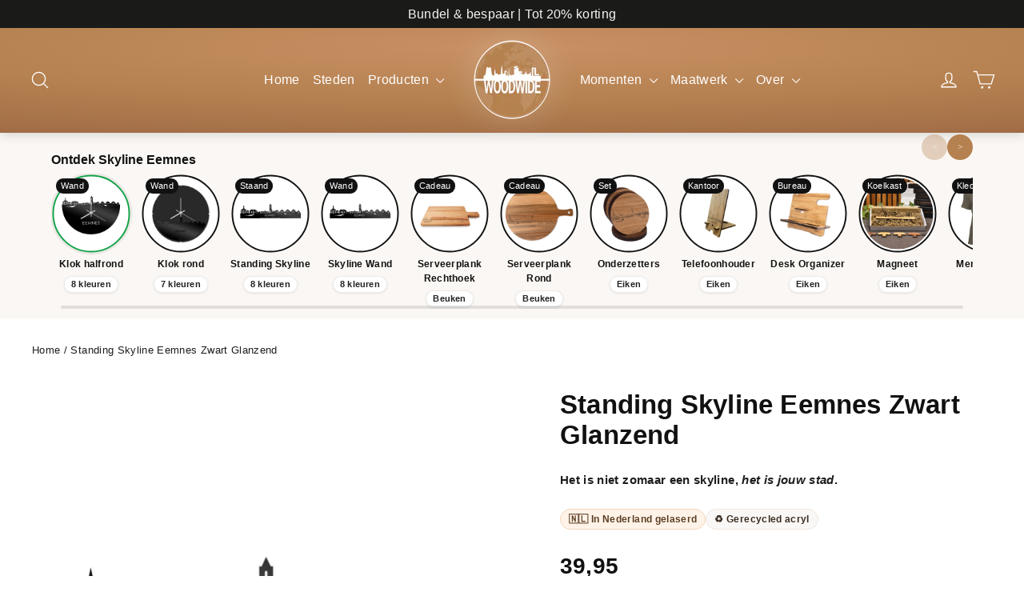

--- FILE ---
content_type: text/plain; charset=utf-8
request_url: https://events.getsitectrl.com/api/v1/events
body_size: 559
content:
{"id":"66f44954361009db","user_id":"66f449543665ceab","time":1768740442328,"token":"1768740442.30d0a8026822975e8874b447f118a52b.d66672b51509f77bf4035f7f186e8603","geo":{"ip":"18.191.239.191","geopath":"147015:147763:220321:","geoname_id":4509177,"longitude":-83.0061,"latitude":39.9625,"postal_code":"43215","city":"Columbus","region":"Ohio","state_code":"OH","country":"United States","country_code":"US","timezone":"America/New_York"},"ua":{"platform":"Desktop","os":"Mac OS","os_family":"Mac OS X","os_version":"10.15.7","browser":"Other","browser_family":"ClaudeBot","browser_version":"1.0","device":"Spider","device_brand":"Spider","device_model":"Desktop"},"utm":{}}